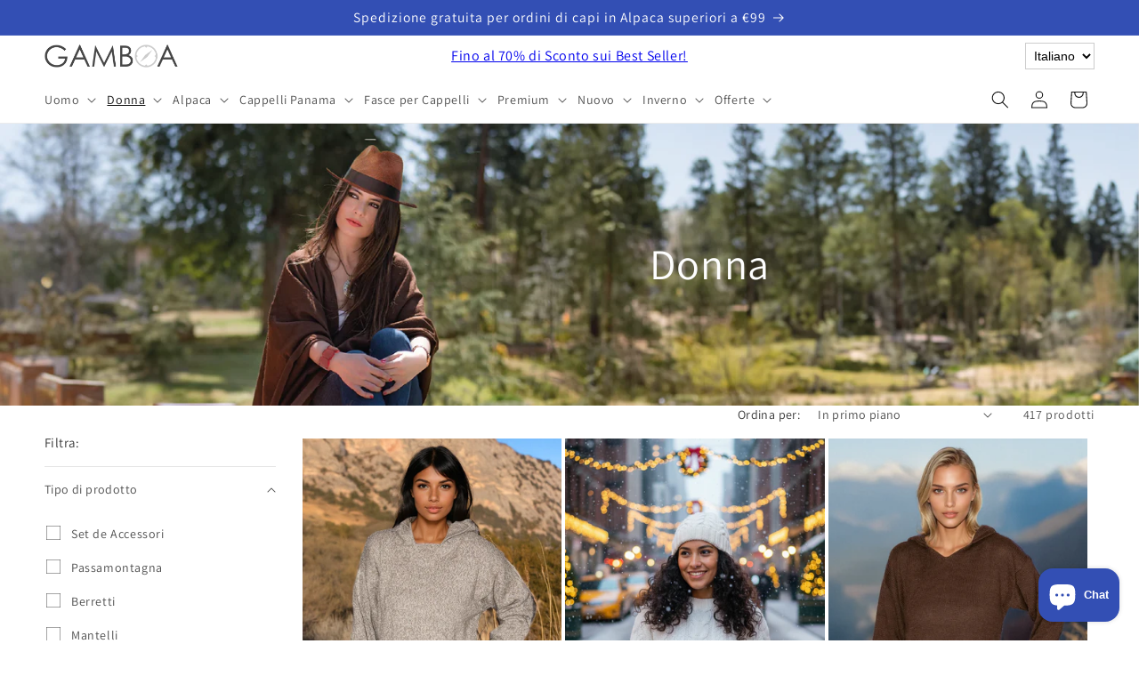

--- FILE ---
content_type: text/html
request_url: https://www.boliviamall.com/amazon_stock_cat.php
body_size: 1
content:
8